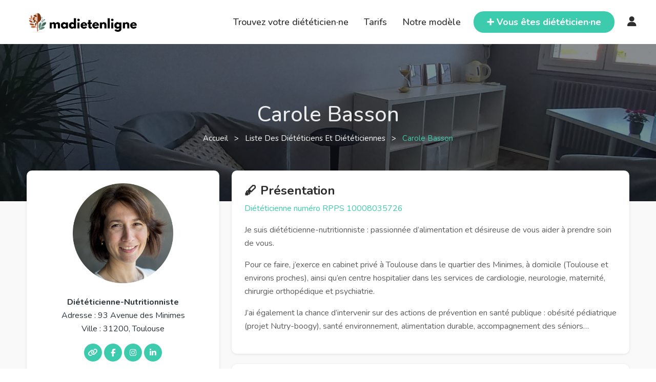

--- FILE ---
content_type: text/html; charset=UTF-8
request_url: https://www.madietenligne.fr/annuaire/carole-basson
body_size: 7429
content:

<!doctype html>
<html lang="fr">

<head>
	<meta charset="utf-8" />
	<meta http-equiv="X-UA-Compatible" content="IE=edge" />
	<meta name="keywords" content="diététique en ligne,diététicien,diététicienne,diététique,nutrition,consultation,téléconsultation,rendez-vous" />
	<meta name="description" content="Prendre rendez-vous en ligne pour un bilan diététique avec Carole Basson. Adresse : 93 Avenue des Minimes, 31200 Toulouse" />
	<meta name="author" content="Eddy MONTUS" />
	<meta name="viewport" content="width=device-width, initial-scale=1, maximum-scale=5" />
		<title>Carole Basson, Diététicien à Toulouse : RDV en ligne</title>

	<meta property="og:url" content="http://www.madietenligne.fr/annuaire/carole-basson" />
	<meta property="og:title" content="Carole Basson, Diététicien à Toulouse : RDV en ligne" />
	<meta property="og:description" content="Prendre rendez-vous en ligne pour un bilan diététique avec Carole Basson. Adresse : 93 Avenue des Minimes, 31200 Toulouse" />

			<meta property="og:type" content="website" />
		<meta property="og:image" content="https://image.madietenligne.fr/images/upload/6406faed0128c.jpg" />
	
	<link rel="apple-touch-icon" sizes="180x180" href="/apple-touch-icon.png" />
	<link rel="shortcut icon" type="image/x-icon" href="/favicon.ico" />
	<link rel="icon" type="image/png" sizes="32x32" href="/favicon-32x32.png" />
	<link rel="icon" type="image/png" sizes="16x16" href="/favicon-16x16.png" />
	<link rel="manifest" href="/site.webmanifest" />

	<!-- Canoncial -->
			<link rel="canonical" href="https://www.madietenligne.fr/annuaire/carole-basson" />
	
	<!-- Fonts -->
	<link rel="preconnect" href="https://fonts.googleapis.com">
	<link rel="preconnect" href="https://fonts.gstatic.com" crossorigin>
	<link href="https://fonts.googleapis.com/css2?family=Nunito:ital,wght@0,200..1000;1,200..1000&display=swap" rel="stylesheet">
	<link rel="stylesheet" type="text/css" href="/node_modules/@fortawesome/fontawesome-free/css/all.min.css?v=6" />

	<link rel="stylesheet" href="https://cdn.jsdelivr.net/gh/orestbida/cookieconsent@3.1.0/dist/cookieconsent.css" />

	<!-- Style CSS -->
	<link rel="stylesheet" type="text/css" href="/node_modules/bootstrap/dist/css/bootstrap.min.css?v=6.0.7b" />

			<link rel="stylesheet" type="text/css" href="/css/dietician.min.css?v=6.0.7b" />
					<script type="application/ld+json">
				{
					"@context": "https://schema.org",
					"@type": "MedicalBusiness",
					"medicalSpecialty": "DietNutrition",
					"image": [
						"https://image.madietenligne.fr/images/upload/6406faed0128c.jpg"
					],
					"@id": "https://www.madietenligne.fr/annuaire/carole-basson",
					"name": "Carole Basson",
					"address": {
						"@type": "PostalAddress",
						 "streetAddress": "93 Avenue des Minimes",
						 "addressLocality": "Toulouse",
						"postalCode": "31200",
						"addressCountry": "FR"
					},
					"geo": {
						"@type": "GeoCoordinates",
						"latitude": 43.62230700,
						"longitude": 1.43470000					},
					"url": "https://www.madietenligne.fr/annuaire/carole-basson",
					"openingHoursSpecification": [
																																																												]
				}
			</script>
			
	<link rel="stylesheet" type="text/css" href="/css/style.min.css?v=6.0.7b" />
	<link rel="stylesheet" type="text/css" href="/css/responsive.min.css?v=6.0.7b" />
</head>

<body>
							<div class="modal fade" id="addRateModal" data-bs-backdrop="static" data-bs-keyboard="false" role="dialog" aria-labelledby="addRateModalLabel" aria-hidden="true">
			<div class="modal-dialog" role="document">
				<div class="modal-content">
					<div class="modal-header">
						<h5 class="modal-title" id="addRateModalLabel">Ajouter une recommandation ❤️</h5>
						<button type="button" class="btn-close" data-bs-dismiss="modal" aria-label="Close"></button>
					</div>
					<div class="modal-body">
						<p>
															Vous êtes heureux·se de votre parcours avec votre diététicienne et vous avez envie de partager votre expérience 😎.<br />
								👋 Laissez-lui une recommandation ⭐ et aidez-la à se faire connaître.
														<br /><br />
							<span class="fs-6 text fst-italic">
								* Votre email ou téléphone est nécessaire car il permet de vérifier que vous que faites bien partie des patient·e·s de ce·tte praticien·ne.
								<br />
								Votre prénom apparaitra sauf si vous cochez la case anonyme.
							</span>
						</p>
						<form id="rate-form" method="post" action="/annuaire/carole-basson/recommandation/ajout">
							<input type="hidden" name="dieticianId" value="27480" />
							    <input type="hidden" name="csrf_token" value="df825b1e02d628c88d90359cec0cfa980bbcc491c7f154769cd4d403354b5c7b">
    <input type="hidden" name="form_id" value="rate">
    <div class="field-input field-input-first">
        <input type="text" name="user_login" id="user_login" autocomplete="off" placeholder="">
    </div>							<div class="mb-3">
								<label for="mail-phone" class="form-label">Email ou téléphone *</label>
								<input type="text" class="form-control" id="mail-phone" name="mail-phone" required="required" />
							</div>
							<div class="form-check mb-3">
								<input class="form-check-input" type="checkbox" name="anonymous" id="anonymous">
								<label class="form-check-label" for="anonymous">Anonyme</label>
							</div>
							<div class="mb-3">
								<label for="message" class="form-label">Message *</label>
								<textarea id="message" class="form-control" name="message" rows="5" required="required"></textarea>
							</div>
							<button class="btn" type="submit">
								<span class="icon text-white-50">
									➕
								</span>
								<span class="text">Ajouter</span>
							</button>
						</form>
					</div>
				</div>
			</div>
		</div>
		<div id="wrapper">
						<header id="header" class="site-header">
								<div class="container-fluid">
					<div class="row align-items-center">
						<div class="col-1 d-lg-none p-0 align-center">
							<div class="site__menu">
								<a title="Menu Icon" href="#" class="site__menu__icon">
									<i class="fa-solid fa-bars"></i>
								</a>
								<div class="popup-background"></div>
								<div class="popup popup--left">
									<a title="Close" href="#" class="popup__close">
										<i class="fa-solid fa-xmark"></i>
									</a><!-- .popup__close -->
									<div class="popup__content">
										<div class="popup__destinations popup__box">
											<ul class="menu-arrow">
												<li>
													<a href="/annuaire" title="Trouvez votre diététicien·ne">Trouvez votre diététicien·ne</a>
												</li>
											</ul>
										</div>
										<div class="popup__menu popup__box">
											<ul class="menu-arrow">
												<li>
													<a href="javascript:;" onclick="window.linkAction(this); return false;" data-href="L3Rhcmlmcw==" title="Tarifs">Tarifs</a>
												</li>
											</ul>
										</div><!-- .popup__menu -->
										<div class="popup__destinations popup__box">
											<ul class="menu-arrow">
												<li>
													<a href="javascript:;" onclick="window.linkAction(this); return false;" data-href="L25vdHJlLW1vZGVsZQ==" title="Notre modèle">Notre modèle</a>
												</li>
											</ul>
										</div>
										<div class="popup__user popup__box open-form">
																							<a title="Connexion" href="javascript:;" class="open-login">Connexion</a>
																					</div><!-- .popup__user -->
									</div><!-- .popup__content -->
									<div class="popup__button popup__box">
										<a href="javascript:;" onclick="window.linkAction(this); return false;" data-href="L3Bybw==" title="Vous êtes diététicien·ne" class="btn">
											<span>➕ Vous êtes diététicien·ne ?</span>
										</a>
									</div><!-- .popup__button -->
								</div><!-- .popup -->
							</div><!-- .site__menu -->
						</div>
						<div class="col-10 col-lg-3">
							<div class="site site-brand">
								<div class="site__brand">
									<a title="Logo" href="/" class="site__brand__logo"><img src="/images/assets/logo.png" alt="Madietenligne"></a>
								</div><!-- .site__brand -->
							</div><!-- .site -->
						</div><!-- .col-md-6 -->
						<div class="col-1 col-lg-9 p-0">
							<div class="right-header align-right">
								<nav class="main-menu">
									<ul>
										<li>
											<a href="/annuaire" title="Trouvez votre diététicien·ne">Trouvez votre diététicien·ne</a>
										</li>
										<li>
											<a href="javascript:;" onclick="window.linkAction(this); return false;" data-href="L3Rhcmlmcw==" title="Tarifs">Tarifs</a>
										</li>
										<li>
											<a href="javascript:;" onclick="window.linkAction(this); return false;" data-href="L25vdHJlLW1vZGVsZQ==" title="Notre modèle">Notre modèle</a>
										</li>
									</ul>
								</nav>
								<div class="popup popup-form">
									<a title="Close" href="javascript:;" class="popup__close">
										<i class="fa-solid fa-xmark"></i>
									</a><!-- .popup__close -->
									<ul class="choose-form">
										<li class="nav-login active"><a title="Connexion" href="#login">Connexion</a></li>
										<li class="nav-reset"><a title="Mot de passe oublié" href="#reset">Mot de passe oublié</a></li>
									</ul>
									<div class="popup-content">
										<form method="post" action="/connexion" class="form-log form-content" id="login" >
																																	<input type="hidden" name="redirect" value="" />
											<div class="field-input">
												<input name="email" type="email" value="" placeholder="Email" required="required">
											</div>
											<div class="field-input">
												<input name="password" type="password" value="" placeholder="Mot de passe" required="required">
											</div>
											<a title="🧑‍⚕️ Diététicien·ne, je m’inscris ✌️" href="/pro">🧑‍⚕️ Diététicien·ne, je m’inscris ✌️</a>
											<input type="submit" name="submit" value="Connexion">
										</form>
										<form method="post" action="/mot-de-passe-oublie" class="form-sign form-content" id="reset"  style="display:none;">
																						<div class="field-input">
												<input name="email" type="email" value="" placeholder="Email" required="required">
											</div>
											<input type="submit" name="submit" value="Valider">
										</form>
									</div>
								</div><!-- .popup-form -->
								<div class="right-header__search">
									<a title="Search" href="javascript:;" class="search-open">
										🔍
									</a>
									<div class="site__search">
										<a title="Close" href="javascript:;" class="search__close">
											<i class="fa-solid fa-xmark"></i>
										</a><!-- .search__close -->
										<form action="/annuaire" class="site__search__form" method="GET">
											<div class="site__search__field">
												<span class="site__search__icon">
													🔍
												</span><!-- .site__search__icon -->
												<input class="site__search__input" id="city-mobile" type="text" name="city" placeholder="Ex : Paris, Bordeaux, ...">
											</div><!-- .search__input -->
										</form><!-- .search__form -->
									</div><!-- .site__search -->
								</div>
								<div class="right-header__button btn">
									<a href="javascript:;" onclick="window.linkAction(this); return false;" data-href="L3Bybw==" title="Vous êtes diététicien·ne">
										<span>➕ Vous êtes diététicien·ne</span>
									</a>
								</div><!-- .right-header__button -->
								<div class="main-menu">
																			<a title="Login" class="open-login" href="javascript:;"><i class="fa-solid fa-user" style="font-size:20px;"></i></a>
																	</div>
							</div><!-- .right-header -->
						</div><!-- .col-md-6 -->
					</div><!-- .row -->
				</div><!-- .container-fluid -->
				</header><!-- .site-header -->

												<main id="main" class="site-main padded-bottom section-bg diet-page">
																	
									
<div class="ttm-page-title-row dietician-header" style="background-image:url(https://image.madietenligne.fr/images/upload/6406fe6e2ea07.jpg">
    <div class="ttm-page-title-row-bg-layer ttm-bg-layer"></div>
    <div class="container">
        <div class="row">
            <div class="col-md-12 text-center">
                <div class="title-box ttm-textcolor-white">
                    <div class="page-title-heading ttm-textcolor-white">
                        <h1 class="title">Carole Basson</h1>
                    </div><!-- /.page-title-captions -->
                    <div class="breadcrumb-wrapper">
                        <span>
                            <a href="/"><i class="ti ti-home"></i> Accueil </a>
                        </span>
                        <span class="ttm-bread-sep"> &nbsp; &gt; &nbsp; </span>
                        <span>
                            <a href="/annuaire"> Liste des diététiciens et diététiciennes </a>
                        </span>
                        <span class="ttm-bread-sep"> &nbsp; &gt; &nbsp; </span>
                        <span><span class="main-color">Carole Basson</span></span>
                    </div>
                </div>
            </div><!-- /.col-md-12 -->
        </div><!-- /.row -->
    </div><!-- /.container -->
</div>

<!--site-main start-->
<div class="container">
    <div class="row"><!-- row -->
        <div class="col-md-4 feature-block">
            <div class="featured-imagebox featured-imagebox-team-details inner-box mb">
                <div class="featured-thumbnail text-center mb-4"><!-- team-member-image -->
                    <img class="img-fluid" data-src="https://image.madietenligne.fr/images/upload/6406faed0128c.jpg" alt="Photo Carole Basson" loading="lazy">
                </div>
                <div class="featured-content featured-content-data">
                    <div class="featured-title">
                                                    Diététicienne-Nutritionniste
                                                                        <p>
                                                            Adresse : 93 Avenue des Minimes<br />
                                                        Ville : 31200, Toulouse                        </p>
                                                                                            </div>
                    <div class="ttm-team-social-links-wrapper ttm-social-links-wrapper list-inline">
                        <ul class="social-icons list-inline">
                                                            <li><a class="tooltip-top" target="_blank" href="https://www.dieteticienne-toulouse-basson.fr" rel="noopener noreferrer nofollow" data-tooltip="Site professionnel"><i class="fas fa-link"></i></a></li>
                                                                                        <li><a class="tooltip-top" target="_blank" href="https://www.facebook.com/carole.basson.9" rel="noopener noreferrer nofollow" data-tooltip="Facebook"><i class="fab fa-facebook-f"></i></a></li>
                                                                                        <li><a class="tooltip-top" target="_blank" href="https://www.instagram.com/carolebasson" rel="noopener noreferrer nofollow" data-tooltip="Instagram"><i class="fab fa-instagram"></i></a></li>
                                                                                        <li><a class="tooltip-top" target="_blank" href="https://www.linkedin.com/in/carolebasson" rel="noopener noreferrer nofollow" data-tooltip="LinkedIn"><i class="fab fa-linkedin-in"></i></a></li>
                                                                                </ul>
                    </div>
                </div>
                <div class="rdv-link">
                    <a
                        href="/annuaire/carole-basson/reservation"
                        class="btn">
                        <b>Prendre rendez-vous</b>
                    </a>
                    <br /><br />
                                    </div>
            </div>
                    </div>
        <div class="col-md-8">
            <div class="ttm-team-member-single-content">
                <div class="feature-block">
                                                            <div class="inner-box mb">
                        <div class="col-12">
                            <h2 class="fs-4">🖋️ Présentation</h2>
                                                                                                <p class="main-color">Diététicienne numéro RPPS 10008035726</p>
                                                                                        <p>
                                <p>Je suis diététicienne-nutritionniste&nbsp;: passionnée d’alimentation et désireuse de vous aider à prendre soin de vous.</p><p>Pour ce faire, j’exerce en cabinet privé à Toulouse dans le quartier des Minimes, à domicile (Toulouse et environs proches), ainsi qu’en centre hospitalier dans les services de cardiologie, neurologie, maternité, chirurgie orthopédique et psychiatrie.</p><p>J’ai également la chance d’intervenir sur des actions de prévention en santé publique&nbsp;: obésité pédiatrique (projet Nutry-boogy), santé environnement, alimentation durable, accompagnement des séniors…</p>                            </p>
                        </div>
                    </div>
                                            <div class="inner-box mb">
                            <div class="col-12">
                                <h2 class="fs-4">🧑‍⚕️ Spécialités</h2>
                                <p>
                                                                                <i class="fas fa-angle-double-right"></i>
                                            🧑‍⚕️ Alimentation et cancer                                            <br />
                                                                                <i class="fas fa-angle-double-right"></i>
                                            🙍 Dénutrition                                            <br />
                                                                                <i class="fas fa-angle-double-right"></i>
                                            🍡 Diabète (de type 1 DID, de type 2 DNID, gestationnel)                                            <br />
                                                                                <i class="fas fa-angle-double-right"></i>
                                            🤰 Grossesse                                            <br />
                                                                                <i class="fas fa-angle-double-right"></i>
                                            🫀 Maladies cardio-vasculaires (hypercholestérolémie, hypertension artérielle, hypertriglycéridémie, ...)                                            <br />
                                                                                <i class="fas fa-angle-double-right"></i>
                                            🧓 Personnes âgées                                            <br />
                                                                                <i class="fas fa-angle-double-right"></i>
                                            ⚖️ Perte de poids                                            <br />
                                                                                <i class="fas fa-angle-double-right"></i>
                                            ⚖️ Prise de poids                                            <br />
                                                                                <i class="fas fa-angle-double-right"></i>
                                            🥗 Rééquilibrage alimentaire                                            <br />
                                                                                <i class="fas fa-angle-double-right"></i>
                                            🩺 Suivi post opératoire                                            <br />
                                                                                <i class="fas fa-angle-double-right"></i>
                                            🧑‍🦰 Surpoids / Obésité                                            <br />
                                                                                <i class="fas fa-angle-double-right"></i>
                                            🤢 Troubles digestifs (reflux gastro-oesophagien RGO, pancréatite, syndrome de l'intestin irritable, ...)                                            <br />
                                                                                <i class="fas fa-angle-double-right"></i>
                                            🙇 Troubles du comportement alimentaire (TCA)                                            <br />
                                                                    </p>
                            </div>
                        </div>
                                                                <div class="inner-box mb">
                            <div class="col-12">
                                <h2 class="fs-4">🎓 Diplômes et formations</h2>
                                <p>
                                    <ul><li>BTS diététique</li><li>Education thérapeutique du patient (40h) – CHU Toulouse</li><li>Prise en charge coordonnée du surpoids/obésité chez l'enfant - SERO Occitanie (Structure d’Expertise Régionale Obésité)</li><li>Troubles de la déglutition - AMS Grand Sud</li><li>Gaspillage Alimentaire - AgroParisTech (MOOC), animée par Marine Masson Maître de conférences, Barbara Redlingshofer Ingénieur d’études, Eric Birlouez Sociologue</li><li>Alimentation / précarité&nbsp;: La démarche opticourses - IREPS Occitanie</li><li>Eveil aux sens avec les maternelles du goût - Graine Occitanie</li><li>Master 1 en marketing / communication (CNAM)</li></ul>                                </p>
                            </div>
                        </div>
                                                                <div class="inner-box mb">
                            <div class="col-12">
                                <h2 class="fs-4">💼 Expériences professionnelles</h2>
                                <p>
                                    <ul><li><strong>Centre hospitalier de Montauban, </strong>services de cardiologie, neurologie, chirurgie orthopédique, maternité, psychiatrie. Prise en charge diététique de la dénutrition (CNO, textures) et des pathologies chroniques (obésité, maladies cardiovasculaires, diabète), animation d’atelier d’éducation thérapeutique pour le diabète gestationnel.&nbsp;</li><li><strong>Actions de prévention pour prévenir l’obésité pédiatrique (projet Nutry-Boogy)</strong> sur les QPV&nbsp;: éveil au goût, ateliers de cuisine, animations évènementielles, atelier de sensibilisation, formation du personnel de CLAE…</li><li><strong>Animation nutritionnelle du Plan Régional Santé Environnement 3</strong> (DRAAF, 2021/2023)</li><li><strong>Animation nutritionnelle du Défi Famille à Alimentation Positive</strong> &nbsp;(Toulouse Métrople, 2019/2020)</li><li><strong>Clinique de Castelviel</strong>, remplacements, troubles du comportement alimentaire, création et animation d’ateliers.</li></ul>                                </p>
                            </div>
                        </div>
                                                                <div class="inner-box mb">
                            <div class="col-12">
                                <h2 class="fs-4">🤲 Engagement associatif</h2>
                                <p>
                                    <ul><li><strong>RéPPOP</strong> - réseau de prévention et de prise en charge de l’obésité pédiatrique</li><li><strong>Nutry-Boogy</strong> - actions de sensibilisation pour prévenir l’obésité pédiatrique dans les QPV quartiers politiques de la ville de Toulouse</li><li><strong>AFDN</strong> – Association Française des Diététiciens Nutritionistes</li><li><strong>Qualivores</strong> d’Occitanie de l’Irqualim institut régionale de la qualité alimentaire en Occitanie</li></ul>                                </p>
                            </div>
                        </div>
                                        <div id="recommandations" class="inner-box mb">
                        <div class="col-12">
                            <h2 class="fs-4">❤️ Recommandations</h2>
                            
                            
                            <button type="button" class="btn" data-bs-toggle="modal" data-bs-target="#addRateModal">
                                Je recommande
                            </button>
                        </div>
                    </div>
                </div>
            </div>
        </div>
    </div><!-- row end -->
</div>									</main>

																			<footer id="footer" class="footer">
											<div class="container">
																									<div class="footer__top">
														<div class="row">
															<div class="col-lg-12">
																																	<p>
																		Retouvez d'autres diététicien·ne·s dans la région <a href="/annuaire/regions/occitanie">Occitanie</a>
																		ou encore dans le département <a href="/annuaire/departements/haute-garonne">Haute-Garonne</a>
																		ou bien directement dans la ville de <a href="/annuaire/villes/toulouse">Toulouse</a>
																	</p>
																																																	<p>
																		Retouvez d'autres diététicien·ne·s spécialisé·e·s en
																		<a href="/annuaire/specialites/alimentation-et-cancer">🧑‍⚕️ Alimentation et cancer</a> / <a href="/annuaire/specialites/denutrition">🙍 Dénutrition</a> / <a href="/annuaire/specialites/diabete">🍡 Diabète (de type 1 DID, de type 2 DNID, gestationnel)</a> / <a href="/annuaire/specialites/grossesse">🤰 Grossesse</a> / <a href="/annuaire/specialites/maladies-cardio-vasculaires">🫀 Maladies cardio-vasculaires (hypercholestérolémie, hypertension artérielle, hypertriglycéridémie, ...)</a> / <a href="/annuaire/specialites/personnes-agees">🧓 Personnes âgées</a> / <a href="/annuaire/specialites/perte-de-poids">⚖️ Perte de poids</a> / <a href="/annuaire/specialites/prise-de-poids">⚖️ Prise de poids</a> / <a href="/annuaire/specialites/reequilibrage-alimentaire">🥗 Rééquilibrage alimentaire</a> / <a href="/annuaire/specialites/suivi-post-operatoire">🩺 Suivi post opératoire</a> / <a href="/annuaire/specialites/surpoids-obesite">🧑‍🦰 Surpoids / Obésité</a> / <a href="/annuaire/specialites/troubles-digestifs">🤢 Troubles digestifs (reflux gastro-oesophagien RGO, pancréatite, syndrome de l'intestin irritable, ...)</a> / <a href="/annuaire/specialites/troubles-du-comportement-alimentaire">🙇 Troubles du comportement alimentaire (TCA)</a>																	</p>
																															</div>
														</div>
													</div>
																						<div class="footer__bottom">
											<p class="footer__bottom__copyright">
												Copyright © 2020 - 2026&nbsp;<a href="javascript:;" onclick="window.linkAction(this); return false;" data-href="Lw==">Madietenligne</a> ~ Fait avec ❤️ par Eddy. Tous droits réservés.
												<a href="javascript:;" onclick="window.linkAction(this); return false;" data-href="L29wZW4tc3RhcnR1cCN2ZXJzaW9u">v6.0.7b</a>
											</p>
										</div><!-- .top-footer -->
	</div><!-- .container -->
	</footer><!-- site-footer -->
</div><!-- #wrapper -->

<script type="module" src="/js/cookieconsent-config.js?v=6.0.7b"></script>

<!-- Sentry -->
<script type="text/plain" data-cookiecategory="analytics" src="https://js.sentry-cdn.com/0afb4fb75536b705b369c86830d1d744.min.js" crossorigin="anonymous"></script>
<script>
	window.sentryOnLoad = function() {
		Sentry.init({
			environment: 'prod',
			release: 'front-6.0.7b',
			ignoreErrors: [
				'Event `ErrorEvent` captured as exception with message `Script error.`',
				'is a read-only and non-configurable',
				'Can\'t find variable: gmo'
			]
		})
	}
</script>

<!-- jQuery -->
<script src="/node_modules/jquery/dist/jquery.min.js?v=6.0.7b"></script>
<script src="/node_modules/jquery-ui-dist/jquery-ui.min.js?v=6.0.7b"></script>
<script src="/node_modules/bootstrap/dist/js/bootstrap.bundle.min.js?v=6.0.7b"></script>

<!-- orther script -->
<script>
	var currentPage = 'dietician'
</script>
<script src="/js/main.min.js?v=6.0.7b"></script>

	
	<!-- Matomo -->
	<script>
		var _paq = window._paq = window._paq || [];
		/* tracker methods like "setCustomDimension" should be called before "trackPageView" */
		_paq.push(['trackPageView']);
		_paq.push(['enableLinkTracking']);
		(function() {
			var u = "//matomo.madietenligne.fr/";
			_paq.push(['setTrackerUrl', u + 'matomo.php']);
			_paq.push(['setSiteId', '1']);
			var d = document,
				g = d.createElement('script'),
				s = d.getElementsByTagName('script')[0];
			g.async = true;
			g.src = u + 'matomo.js';
			s.parentNode.insertBefore(g, s);
		})();
	</script>
	<!-- End Matomo Code -->
</body>

</html>


--- FILE ---
content_type: text/css
request_url: https://www.madietenligne.fr/css/responsive.min.css?v=6.0.7b
body_size: 7126
content:
@media only screen and (max-width:320px){.btn{display:block}}@media only screen and (max-width:375px){.header-illustration{display:none!important}.page-title--small .page-title__content,.page-title--xsmall .page-title__content{width:85%!important}.btn{padding:0 15px}}@media only screen and (max-width:768px){h1{font-size:36px!important}h2{font-size:30px!important}h3{font-size:26px!important}h4{font-size:24px!important}h5{font-size:20px!important}h6{font-size:18px!important}h2.title{font-size:20px!important}.site__brand__logo img{max-width:150px}*{font-size:16px}.pricing-item .price{font-size:28px}.pricing-item .price .currency{font-size:14px}.pricing-item .time{font-size:20px}.header-illustration{display:block}.features-item .features-thumb img{margin-bottom:25px}.page-title--xsmall{height:200px!important}.page-title--small .page-title__content h1,.page-title--xsmall .page-title__content h1{font-size:26px!important}}@media only screen and (max-width:575px){.site-banner.layout-02 .site-banner__content>p{font-size:18px}.sw .toolbar.toolbar-bottom .sw-btn-next,.sw .toolbar.toolbar-bottom .sw-btn-submit{float:none}.sw .toolbar.toolbar-bottom .sw-btn-submit{margin-top:1em}}@media only screen and (max-width:768px){.page-title--small{height:350px!important}.area-places .place-item .place-title{font-size:16px!important}.area-places .place-item .entry-head,.area-places .place-item .open-now a,.area-places .place-item .place-rating{font-size:14px!important}.area-places .place-item .open-now{margin-bottom:0!important}.area-places .place-item .place-preview{display:none!important}.site-main.layout-list .area-places .entry-detail{flex:0 0 calc(100% - 100px)!important;max-width:calc(100% - 100px)!important;padding:10px 20px!important}.site-main.layout-list .area-places .place-thumb{flex:0 0 100px!important;max-width:100px!important}.place-item.layout-02 .place-thumb img{height:90px!important}.right-header,.site-brand{text-align:center!important}}@media only screen and (max-width:992px){.filterForm .form-button{display:block}}@media only screen and (max-width:1500px){.business-main.home-main .slick-sliders{padding:0 50px}.business-main .slick-nav>div{left:0!important}.business-main .slick-nav .slick-nav__next{right:0!important}.business-main.home-main .site-banner:after{content:'';background-size:125%}.site__search.layout-02{max-width:400px}.site-banner__search.layout-02 .field-input:nth-child(1),.site-banner__search.layout-02 .field-input:nth-child(2){-webkit-box-flex:0;-ms-flex:0 0 50%;flex:0 0 50%;max-width:50%}.site__search.layout-02 .site-banner__search.layout-02 .field-input label{display:none!important}.site__search.layout-02 .site-banner__search.layout-02 .site-banner__search__input::placeholder{opacity:1;color:#2d2d2d;font-family:Jost}.site__search.layout-02 .site-banner__search.layout-02 .site-banner__search__input:-ms-input-placeholder{opacity:1;color:#2d2d2d;font-family:Jost}.site__search.layout-02 .site-banner__search.layout-02 .site-banner__search__input::-ms-input-placeholder{opacity:1;color:#2d2d2d;font-family:Jost}.site__search.layout-02 .site-banner__search.layout-02 .search-suggestions li a{padding:8px 10px}.archive-city .col-left{padding:40px 20px 60px;margin:0}}@media only screen and (min-width:1200px){.container{max-width:1200px}}@media only screen and (max-width:1200px){.site__search{max-width:200px}.right-header>div{margin-right:18px}.widget-post .post img{width:100px;height:100px}.widget-post .post .post__info h3{font-size:15px}.place-04 .hightlight-grid .hightlight-count,.place-04 .hightlight-grid .place__amenities{margin-right:0;-webkit-box-flex:0;-ms-flex:0 0 20%;flex:0 0 20%;max-width:20%;text-align:center}.place-04 .hightlight-grid .place__button{margin-top:15px}.place-04 .hightlight-grid .place__amenities:nth-child(4){margin-right:0}.company-info>img{-webkit-box-flex:0;-ms-flex:0 0 50%;flex:0 0 50%;max-width:50%}.area-places .place-item{-webkit-box-flex:0;-ms-flex:0 0 100%;flex:0 0 100%;max-width:100%}.page-title.layout-2:after{background-image:radial-gradient(circle at 91% 3%,transparent calc(400px + 1px),#23d3d3 calc(400px + 2px))}.place-04 .hightlight-grid{flex-wrap:wrap}.pricing-item .btn{padding:0 25px}.member-place-list td,.member-place-list th{padding:15px 10px}.member-place-list.owner-booking td.place-action a{margin-bottom:10px}.business-main.home-main .site-banner:after{content:'';background-size:145%;height:35px}.main-primary .top-area-filter{flex-wrap:wrap;justify-content:flex-end;line-height:40px}.select-box .filter-control:after{line-height:27px}.filter.layout-02 .select-box .filter-control:after{line-height:normal}.site__search.layout-02{max-width:280px}.site__search.layout-02 .site-banner__search.layout-02 .search-suggestions li a{padding:2px 10px;font-size:14px}.mtf-grid .flex-item{-webkit-box-flex:0;-ms-flex:0 0 33.33%;flex:0 0 33.33%;max-width:33.33%}.banner-wrap .banner-content h1{font-size:57px;max-width:390px}.cuisine-slider .item img{height:210px}.cities .entry-details h3{font-size:28px}.featured-inner .flex-col:first-child span.entry-thumb{display:block;height:100%}.featured-inner .flex-col:first-child img{height:-webkit-fill-available}}@media only screen and (min-width:992px){.popup--left .popup__button,.popup--left .popup__destinations,.popup--left .popup__user{display:none}}@media (min-width:768px){.offset-md-1-5{margin-left:12.33333333%}}@media only screen and (max-width:992px){.right-header .right-header__button,.right-header .right-header__destinations,.right-header .right-header__login,.right-header .right-header__signup{display:none}.right-header .right-header__minicart{margin-right:0}.right-header .right-header__search{display:inline-block;margin-right:0}.right-header__minicart .right-header__number{display:none}.site__search{position:fixed;top:-100%;left:0;right:0;width:100%;max-width:100%;background-color:#fff;padding:30px 55px 30px 25px;z-index:9;transition:all .3s;opacity:0;visibility:hidden}.site__search.open{top:0;opacity:1;visibility:visible;transition:all .3s}.site__search.open .search__close{display:block}.site__search .site__search__form{border-bottom:0;padding-bottom:0}.site__search .site__search__field{line-height:0}.site__search .site__search__field input{height:20px;line-height:20px}.site-header .container-fluid{padding-left:25px;padding-right:25px}.site-banner .site-banner__content{left:25px;right:25px}.container{padding-left:25px;padding-right:25px}.footer__top__info,.footer__top__nav{margin-bottom:40px}.footer__top__nav--contact{margin-bottom:0}.footer__top__nav--contact li{margin-bottom:0}.footer__top{padding:60px 0 40px}.related-post .related-grid{flex-wrap:wrap}.page-title--small{background-position:center right -480px;background-size:cover}.intro__meta,.sidebar{margin-top:30px}.intro__meta .col-md-4:first-child .intro__meta__item{border-left:0}.place__amenities span{margin-left:5px}.shop-details__addcart button{padding:0 55px}.other-products__content .col-lg-3:nth-child(2n) .shop__products__item,.shop__products .col-lg-3:nth-child(2n) .shop__products__item{border-right:0}.place-04 .place__left{padding-right:0}.company-info{display:block}.company-info>img{-webkit-box-flex:0;-ms-flex:0 0 100%;flex:0 0 100%;max-width:100%;margin-bottom:20px}.company-info .ci-content{padding:0}.member-filter .field-select{max-width:120px}.isotope__nav{overflow:scroll}.isotope__nav ul{display:-webkit-box;display:-ms-flexbox;display:flex;width:810px}.home-header .site__menu__icon{display:inline-block!important;vertical-align:-4px}.page-title.layout-2:before{content:'';display:none}.page-title.layout-2 .page-title-info{max-width:100%;text-align:center}.page-title.layout-2 .page-title__content{text-align:center;margin-bottom:60px}.page-title.layout-2 .page-title-info{position:static}.page-title.layout-2 .page-title-bottom{position:absolute;left:0;right:0;bottom:0;margin-top:0;padding:25px 0;background-color:#23d3d3}.page-title.layout-2 .page-title-bottom .intro__meta{margin-top:0}.page-title.layout-2 .intro__meta__item{padding:0 15px}.right-header .right-header__search i{font-size:24px}.archive-city .archive-filter,.archive-city .col-right{position:fixed;top:0;left:0;bottom:0;right:0;flex:0 0 100%!important;max-width:100%!important;background-color:#fff;z-index:999;overflow-y:scroll;padding:30px;display:none}.filter-mobile{display:-webkit-box;display:-ms-flexbox;display:flex}.archive-city .col-left{padding:0;margin-left:0;margin-right:0}.main-primary{padding:30px 15px;max-width:720px;margin:0 auto}.archive-city .col-right .filter-head{display:-webkit-box;display:-ms-flexbox;display:flex}.main-primary .filter-control{display:none}.archive-filter form{display:none}.widget-reservation-mini{position:fixed;bottom:-100%;left:0;display:flex;right:0;z-index:1000;background-color:#fff;justify-content:space-between;align-items:center;padding:20px;box-shadow:0 0 20px 0 rgba(0,0,0,.1);border:1px solid #eee;transition:all .3s}.widget-reservation-mini h3{margin-bottom:0;font-size:20px;font-weight:500}.widget-reservation-mini .btn{width:auto}.sidebar.open:before{content:'';position:fixed;top:0;left:0;right:0;bottom:0;background-color:rgba(0,0,0,.6);z-index:100}.widget.open{position:fixed;top:50%;transform:translateY(-50%);left:15px;right:15px;max-width:290px;margin:0 auto;background-color:#fff;z-index:199;opacity:1;visibility:visible}.intro__meta,.sidebar{margin-top:30px}.widget-reservation-mini.open{bottom:0;transition:all .3s}.page-title.layout-2:after{content:'';display:none}.field-check label{-ms-flex:0 0 33%;flex:0 0 33%;max-width:33%}.template-coming-soon .footer{text-align:left}.features-item h3{font-size:48px}.billing-form,.pricing-item{margin-bottom:30px}.pricing-item{height:auto}.member-menu ul{width:700px}.member-menu>.container{overflow-x:scroll}.member-place-list td,.member-place-list td:nth-child(1),.member-place-list th,.member-place-list th:nth-child(1){padding:15px 10px}.member-place-list td:nth-child(4){width:20%}.member-statistical{margin-bottom:0}.member-statistical .item,.ob-item{margin-bottom:30px}.right-header__languages ul{right:0;left:auto;width:140px}.business-about .business-about-info{padding-right:0}.footer-subscribe{margin:0 auto}.show-map{display:none}.filter-group.filter-business{display:none}.archive-city.layout-02 .main-primary{padding:30px 0}.archive-city .filter-mobile{margin-bottom:30px}.business-main.home-main .site-banner:after{content:'';background-size:150%;height:30px}.bsn-cat-item span.place{opacity:1;visibility:visible}.bsn-cat-item a{padding-top:25px}.site__search.layout-02.open{max-width:100%;padding:14px 60px 14px 30px}.close-filter{display:block}.header-landing .right-header .right-header__button{display:inline-block;margin-right:25px}.landing-menu{display:none}.landing-customers .place-slider__nav.slick-nav{display:none}.landing-plugins .plugins{flex-wrap:wrap}.landing-plugins .plugins .flex-item{margin-bottom:30px}.landing-plugins .flex-item{-webkit-box-flex:0;-ms-flex:0 0 33.33%;flex:0 0 33.33%;max-width:33.33%}.demo-item{margin:0 auto 30px}.mtf-grid .flex-item{-webkit-box-flex:0;-ms-flex:0 0 50%;flex:0 0 50%;max-width:50%}.main-primary .top-area .type{text-align:right}.banner-wrap .container{width:100%;max-width:100%}.banner-wrap .banner-content{left:15px;right:15px}.right-header .main-menu{display:none}.page-content-sidebar>.container>.row{display:flex}.page-content-sidebar .col-lg-4{order:2}.page-content-sidebar .col-lg-8{order:1}.cities .entry-details h3{font-size:22px}.featured-inner .flex-col{padding:0 5px}.featured-inner .flex{margin-left:-5px;margin-right:-5px}.cities{margin-bottom:10px}.featured-inner .flex-col:first-child>.cities{height:calc(100% - 10px)}.business-main .site-banner.bg_hero_02 video{height:100%;width:auto;-webkit-transform:scale(1.5);-moz-transform:scale(1.5);-o-transform:scale(1.5);-ms-transform:scale(1.5);transform:scale(1.5)}.banner.slick-sliders .slick-slide>div{height:100%}a.site__menu__icon{display:block}.page-content.isotope .post-grid.columns-3 .post{-webkit-box-flex:0;-ms-flex:0 0 50%;flex:0 0 50%;max-width:50%}.single .place{position:relative;z-index:2}.main-primary .top-area-filter .filter-right{display:none}.main-primary .top-area-filter{justify-content:space-between}.list-categories.layout-02 .item{margin-bottom:30px}.features.layout-02 .features-item{flex-wrap:wrap;text-align:center;margin-bottom:30px}.features.layout-02 .features-item img{margin:0 auto 20px}.features.layout-02 .features-item .features-content{width:100%;margin:0;padding:0}.features.layout-02 .features-item p{max-width:100%}.features.layout-02{padding:40px 0 0}.list-categories .item{margin-bottom:30px}}@media only screen and (max-width:767px){.banner-apps{padding:60px 0 120px;background-position:left 0 center}.banner-apps__content{padding-left:0;text-align:center}.banner-apps__content .banner-apps__download>a{display:block;margin-right:0;margin:0 auto 20px}.banner-apps__content .banner-apps__download>a:last-child{margin-right:auto;margin-bottom:0}.city-content__tabtitle__button.btn,.city-content__tabtitle__tablist{float:none;margin-bottom:10px}.city-content__tabtitle{text-align:center}.place__amenities{margin-bottom:20px}.place-item__photo{top:30px;left:50px;right:auto;bottom:auto}.page-title.page-title--small{background-image:none!important}.place-03 .breadcrumbs{margin-bottom:30px}.place-04 .place-gallery{left:50px;top:30px;right:auto;bottom:auto}.grid.grid-4{flex-wrap:wrap}.grid.grid-4 .grid-item{-webkit-box-flex:0;-ms-flex:0 0 50%;flex:0 0 50%;max-width:50%;margin-bottom:30px}.our-team{padding:30px 0 0}.join-team{padding-bottom:30px}.site-contact:before{display:none}.contact-main .contact-form{padding:0;margin-bottom:30px}.contact-main .contact-text{padding:30px 0 0}.table-responsive,.table-responsive tbody,.table-responsive td,.table-responsive th,.table-responsive thead,.table-responsive tr{display:block}.table-responsive>thead>tr{position:absolute;top:-9999px;left:-9999px}.table-responsive>tbody>tr{border-top:1px solid #eee;border-bottom:1px solid #eee}.table-responsive>tbody>tr:nth-child(2n) td{background-color:rgba(35,211,211,.1)}.table-responsive>tbody>tr:first-child{border-radius:3px 3px 0 0;border-top:none}.table-responsive>tbody>tr:last-child{border-radius:0 0 3px 3px;border-bottom:none}.table-responsive>tbody>tr td{border:none;border-bottom:1px solid #eee;position:relative;padding-left:30%!important;width:100%;overflow:hidden;text-align:right}.table-responsive>tbody>tr td .field-check{display:block;margin:0}.table-responsive>tbody>tr td .field-check label{-webkit-box-flex:0;-ms-flex:0 0 100%;flex:0 0 100%;max-width:100%;padding:0}.table-responsive>tbody>tr td .field-check label:before{margin-right:0}.table-responsive>tbody>tr td .field-check label input:checked~span{left:0}.table-responsive>tbody>tr td:before{content:attr(data-title);position:absolute;top:15px;left:14px;width:30%;padding-right:10px;white-space:nowrap;font-size:14px;text-align:left}.table-responsive.table-order>tbody>tr:nth-child(-n+3)>td:first-child{padding:25px 0 25px 30%!important;background-position:left 32% center}.table-responsive.table-order>tbody>tr:nth-child(-n+3)>td:first-child span{left:32%}.member-filter{display:block}.member-filter .mf-left{-webkit-box-flex:0;-ms-flex:0 0 100%;flex:0 0 100%;max-width:100%}.member-filter .field-select{max-width:100%;margin:0 0 20px 0}.member-filter .mf-right form{width:100%}.member-place-list td:nth-child(1),.member-place-list td:nth-child(2),.member-place-list td:nth-child(3),.member-place-list td:nth-child(4){width:100%}.table-responsive>tbody>tr,.table-responsive>tbody>tr td:last-child{border-bottom:0}.similar-places__content .place-item{margin-bottom:30px}.place__comments__content .row{display:none}.city-content__tabtitle__tablist{overflow:scroll;margin-right:40px}.city-content__tabtitle__tablist ul{width:490px;display:-webkit-box;display:-ms-flexbox;display:flex}.city-content__tabtitle .container{display:-webkit-box;display:-ms-flexbox;display:flex}.home-main .site-banner__content h1{font-size:42px}.testimonial .slick-sliders{padding:0 30px}.testimonial .slick-nav>div{left:-25px}.testimonial .slick-nav .slick-nav__next{right:-25px}.home-main .site-banner:after{height:60px}.golo-menu-filter .entry-filter{margin-bottom:20px}.listing-main .listing-nav .listing-menu li a span.icon{display:block;font-size:21px}.listing-main .listing-nav .listing-menu li a span{display:none}.listing-main .listing-nav{position:-webkit-sticky;position:-webkit-sticky;top:0;padding:10px;flex:0 0 40px;max-width:40px}.listing-main .listing-content{max-width:100%;-webkit-box-flex:0;-ms-flex:0 0 94%;flex:0 0 94%;max-width:94%;padding:30px 20px}.listing-main .listing-nav .listing-menu li a:hover,.listing-main .listing-nav .listing-menu li.active a{border:0;color:#23d3d3}.listing-main .listing-nav .listing-menu li a{border:0}.listing-main .listing-nav .listing-menu li{text-align:center}.site-header{position:relative;z-index:111}.site-header.home-header{position:absolute}.template-coming-soon .footer,.template-coming-soon .site-header{position:static}.template-coming-soon .site-main{height:100%;padding:30px 0}.template-coming-soon .site-main .cs-info{position:static;-webkit-transform:inherit;-moz-transform:inherit;-o-transform:inherit;-ms-transform:inherit;transform:inherit}.template-coming-soon.layout-2 .cs-thumb{position:static;max-width:100%}.template-coming-soon .site-main .cs-thumb img{height:auto}.img-box-item,.landing-banner{margin-bottom:30px}.img-box-inner{margin-bottom:0}.features-item h3{font-size:32px}.pricing-area h2.title{font-size:24px}.member-wrap-top{flex-wrap:wrap}.member-wrap-top h2{-webkit-box-flex:0;-ms-flex:0 0 100%;flex:0 0 100%;max-width:100%;margin-bottom:10px}.member-place-wrap .pagination{margin-bottom:0}.upgrade-box img{display:none}.upgrade-box{padding:30px}.upgrade-box .close{right:15px;top:15px}.owner-content{padding-bottom:0}.member-place-list.owner-booking td:nth-child(2),.member-place-list.owner-booking td:nth-child(3),.member-place-list.owner-booking td:nth-child(4){width:100%}.business-main .slick-nav{display:none}.business-main.home-main .slick-sliders{padding:0}.business-about{padding:30px 0 40px;position:relative}.archive-city.layout-02 .main-primary{padding:30px 15px}.archive-city.layout-02 .main-primary{max-width:100%}.area-places.layout-3col .place-item{-webkit-box-flex:0;-ms-flex:0 0 50%;flex:0 0 50%;max-width:50%}.business-main.home-main .site-banner:after{background-size:cover;height:55px;background-image:url(/images/assets/mask-1.svg)}.site__search.layout-02.open{padding:14px 60px 14px 15px}.landing-page .site-banner__title{font-size:32px}.landing-page .site-banner__content a.btn{height:40px;line-height:40px;padding:0 30px}.landing-title h2{font-size:36px}.footer.layout-03 .footer__bottom .footer__bottom__copyright,.landing-title p{font-size:16px}.landing-featured .features-item h3{font-size:28px}.landing-featured .features-item .features-info,.landing-featured .features-item .features-thumb{-webkit-box-flex:0;-ms-flex:0 0 100%;flex:0 0 100%;max-width:100%;padding:0}.landing-featured .features-item{flex-wrap:wrap}.landing-featured .features-item:nth-child(2n-1) .features-info{order:3}.landing-featured{margin-bottom:0}.footer.layout-03 h2,.landing-plugins h2{font-size:36px}.landing-plugins .flex-item{-webkit-box-flex:0;-ms-flex:0 0 50%;flex:0 0 50%;max-width:50%}.banner-left,.banner.slick-sliders{width:50%}.banner-wrap .banner-content h1{max-width:58%;font-size:48px}.cuisine-slider .item img{height:144px}.single-02 .place__left{padding-right:0}.single-slider.slick-sliders img{height:300px}.banner-search.layout-03{display:block}.banner-search.layout-03 input,.banner-search.layout-03 select{width:100%}.banner-search.layout-03 .field-submit button{width:100%;border-radius:35px}.business-main.home-main .site-banner:after{background-size:cover;height:55px;background-image:url(/images/assets/mask-1.svg)}.featured-inner .flex{display:block}.featured-inner .flex-col{width:100%}.cities img,.featured-inner .flex-col:first-child img{height:auto;width:100%}.testimonial .slick-sliders{max-width:100%;padding:0}.single .place-gallery{top:30px;left:50px;bottom:auto;right:auto}.single .place-gallery a{font-size:0;height:48px;width:48px;border-radius:50%;line-height:48px;padding:0;text-align:center}.single .place-gallery i{font-size:24px;vertical-align:-7px}}@media only screen and (max-width:960px){.d-home-block{display:block!important}.site-banner.layout-02,.site-banner.layout-03{background-image:inherit!important}}@media only screen and (min-width:960px){.d-home-none{display:none!important}}@media only screen and (max-width:575px){.intro__meta .intro__meta__item{border:0;text-align:center;margin-bottom:30px;padding-left:0}.intro__meta .col-md-4:last-child .intro__meta__item{margin-bottom:0}.shop-details__quantity{width:100px}.shop-details__quantity span{left:13px}.shop-details__quantity span.minus{right:13px}.shop-details__addcart button{padding:0 35px}.shop-details__wrap{margin-bottom:30px}.shop-details__tablist li a{font-size:14px;display:block;padding:5px 0}.shop-details__tablist li{display:block;margin-right:0;margin-top:5px;margin-bottom:5px}.shop__products__item{border-right:0}.shop-details__tablist li.active a{border-left:2px solid #23d3d3;padding-left:15px}.shop-details__tablist li a{border-left:2px solid transparent}.shop__meta .shop__results{font-size:14px}.shop__meta{margin-left:-5px;margin-right:-5px}.shop__meta>div{padding:0 5px}.site__order>div{margin-right:5px}.site__order>div>a{font-size:14px}.place-share{position:static;margin-top:20px}.place-flex .place__currency{margin-right:15px}.place-03 .breadcrumbs{margin-bottom:15px}.place__left h1{font-size:32px}.place__box.place__box--npd{text-align:center}.place__box.place__box--npd>div,.place__box.place__box--npd>h1{text-align:left}.place-04 .place-share{position:absolute;margin-top:0;right:25px}.place-04 .place-gallery{left:25px}.place-04 .place-gallery a{font-size:0;width:48px;height:48px;line-height:64px;border:0;padding:0;text-align:center;border-radius:50%}.place-04 .place-gallery i{font-size:24px}.place-04 .place-gallery a svg,.place-04 .place-share a svg{margin-right:0;vertical-align:middle}.place-04 .place__box--npd h1{font-size:28px}.place-04 .hightlight-grid .place__amenities{-webkit-box-flex:0;-ms-flex:0 0 50%;flex:0 0 50%;max-width:50%}.place-04 .hightlight-grid .place__button{margin-top:0}.place__meta>div{margin-right:10px}.place-04 .place__meta>div:after{right:-9px}.ot-item .ot-info{left:15px;right:15px;bottom:10px}.ot-item .ot-info h3,.ot-item .ot-info span.job{font-size:14px;margin-bottom:0}.grid.grid-4{margin-left:-5px;margin-right:-5px}.grid.grid-4 .grid-item,.post-grid .post{padding-left:5px;padding-right:5px}.error-wrap{margin:0 auto 40px}.member-wrap .member-avatar label input{width:100px}.account span{display:none}.site-header .container-fluid{padding-left:15px;padding-right:15px}.post-grid,.site-header .container-fluid .row{margin-left:-5px;margin-right:-5px}.site-header .row .col-5,.site-header .row .col-7{padding-left:5px;padding-right:5px;-webkit-box-flex:0;-ms-flex:0 0 50%;flex:0 0 50%;max-width:50%}.site__brand{margin-right:0}.mw-box .places-item{margin-bottom:0}.popup-form.open{top:20px}.cities__content .col-sm-6,.other-city__content .col-md-6,.other-products__content .col-sm-6,.shop__products .col-sm-6{-webkit-box-flex:0;-ms-flex:0 0 50%;flex:0 0 50%;max-width:50%;padding-left:5px;padding-right:5px}.city-slider .slick-slide>div,.similar-places__content .col-md-6{padding-left:5px;padding-right:5px}.cities__content .row,.similar-places__content .row{margin-left:-5px;margin-right:-5px}.blogs-wrap .blog-wrap .post,.cities__item,.places-item,.post{margin-bottom:30px}.cities__info .cities__capital{font-size:18px}.home-main .site-banner:after{height:40px}.home-main .site-banner__content p,.testimonial-item p{font-size:16px}.place-slider__nav{display:none}.title-border-bottom{font-size:24px}.blogs,.featured-cities,.testimonial,.trending{padding:30px 0 40px}.blogs .post{margin-bottom:30px}.testimonial .slick-sliders{padding:0}.testimonial-control .tc-item{padding:10px 7px}.testimonial-control .slick-current img{margin-top:0}.testimonial-control{height:auto}.testimonial-control .tc-item{padding:10px 4px}.page-title.layout-2 .intro__meta__item{text-align:left;margin-bottom:0}.page-title.layout-2 .intro__meta{width:575px}.page-title.layout-2 .page-title-bottom{overflow-x:auto}.filterForm .filter-head a,.filterForm .form-button,.sortForm .filter-head a,.sortForm .form-button{display:block}.popup-wrap .popup-middle{top:30px;bottom:30px;transform:inherit;-moz-transform:inherit;-ms-transform:inherit;-webkit-transform:inherit;-o-transform:inherit;overflow-y:auto;overflow-x:hidden}.listing-main .listing-content{max-width:100%;-webkit-box-flex:0;-ms-flex:0 0 calc(100% - 40px);flex:0 0 calc(100% - 40px);max-width:calc(100% - 40px);padding:30px 0;background-color:#fff}.listing-box{border:0}.listing-content>h2{font-size:18px;margin-bottom:10px;padding:0 15px}.listing-box .field-3col.field-inline .field-input,.listing-box .field-3col.field-inline .field-select,.listing-box .field-inline .field-group:first-child,.listing-box .field-inline .field-group:last-child{-webkit-box-flex:0;-ms-flex:0 0 100%;flex:0 0 100%;max-width:100%}.listing-box .field-inline{display:block;margin:0}.field-maps .field-inline .field-button,.field-maps .field-inline label,.listing-box .field-3col.field-inline .field-input,.listing-box .field-3col.field-inline .field-select,.listing-box .field-inline .field-group{padding:0!important}.field-check{margin-bottom:0}.listing-box{padding:15px}.field-check label{-webkit-box-flex:0!important;-ms-flex:0 0 85%!important;flex:0 0 85%!important;max-width:85%!important}.upload-form .field-submit{padding:0 15px}.template-coming-soon .cs-info h1{font-size:36px}.template-coming-soon .site-header{padding-top:30px}.template-coming-soon .footer{padding-bottom:30px}.template-coming-soon.layout-2 .site-main{padding:10px 0}.landing-banner{padding:100px 0}.landing-banner h2{font-size:42px}.landing-banner p{font-size:18px}.landing-banner .lb-button img{height:40px}.ld-title{margin-bottom:30px}.ld-title h2{font-size:32px;margin-bottom:0}.ld-title p{font-size:16px}.features-item{flex-wrap:wrap}.features-item .features-info,.features-item .features-thumb{-webkit-box-flex:0;-ms-flex:0 0 100%;flex:0 0 100%;max-width:100%;padding-right:0}.features-item:nth-child(2n-1) .features-thumb{order:0;padding-left:0}.checkout-thanks-area h2{font-size:26px;margin-bottom:30px}.billing-form .field-check label{-ms-flex:0 0 100%!important;flex:0 0 100%!important;max-width:100%!important}.package-review .pricing-item{padding:40px}.checkout-area{margin-bottom:30px}.frequently-asked .title,.payment-method,.pricing-area h2.title{margin-bottom:30px}.pricing-inner{margin-bottom:0}.payment-method img{height:36px}.frequently-asked{padding:30px 0 0}.upgrade-box h1{font-size:24px;line-height:normal}.upgrade-box p{font-size:16px}.member-statistical .item{padding:20px 10px}.member-statistical .item h3{font-size:14px}.testimonial-item.layout-02{display:block!important;padding:20px}.testimonial-item.layout-02 .avatar{-webkit-box-flex:0;-ms-flex:0 0 100%;flex:0 0 100%;max-width:100%;width:150px;margin:0 auto}.testimonial-item.layout-02 .testimonial-info{-webkit-box-flex:0;-ms-flex:0 0 100%;flex:0 0 100%;max-width:100%;margin-top:30px;text-align:center}.business-main .site-banner .site-banner__content{top:45%}.site-banner__search.layout-02 .field-input label{display:none}.site-banner__search.layout-02 .field-input:nth-child(1){-webkit-box-flex:0;-ms-flex:0 0 50%;flex:0 0 50%;max-width:50%}.site-banner__search.layout-02 .field-input:nth-child(2){-webkit-box-flex:0;-ms-flex:0 0 50%;flex:0 0 50%;max-width:50%}.site-banner__search.layout-02 .field-input{position:static!important}.site-banner__search.layout-02 .field-input:nth-child(1):after{right:50%}.header-landing .col-5{-webkit-box-flex:0;-ms-flex:0 0 50%;flex:0 0 50%;max-width:50%}.header-landing .col-2{display:none}.header-landing .right-header .right-header__button{margin-right:15px}.demo-item .demo-type{right:25px}.demo-item img{width:100%;height:auto}.mtf-grid .flex-item{-webkit-box-flex:0;-ms-flex:0 0 100%;flex:0 0 100%;max-width:100%}.owner-top-info,.owner-top-inner{flex-wrap:wrap;text-align:center}.owner-top-info{width:100%;margin-bottom:20px}.owner-top-button{margin:0 auto}.owner-top-info .avatar{margin:0 auto;width:100%;margin-bottom:10px}.owner-top-info .info{width:100%}.owner-page-content .area-places.layout-3col .place-item,.site-main.layout-list .area-places.layout-3col .entry-detail,.site-main.layout-list .area-places.layout-3col .place-thumb{-webkit-box-flex:0;-ms-flex:0 0 100%;flex:0 0 100%;max-width:100%}.site-main.layout-list .area-places.layout-3col .place-inner{display:block}.site-main.layout-list .area-places.layout-3col .place-thumb .btn-add-to-wishlist{left:auto;right:20px}.site-main.layout-list .area-places.layout-3col .place-title{height:auto}.site-main.layout-list .area-places.layout-3col .entry-bottom{position:static}.banner-wrap .banner-content h1{max-width:50%;font-size:30px;margin-bottom:20px}.banner.slick-sliders .slick-slide>div,.banner.slick-sliders img{height:350px}.hcg-banner .banner.slick-sliders .item,.hcg-banner .banner.slick-sliders .slick-slide,.hcg-banner .banner.slick-sliders .slick-slide>div,.hcg-banner .banner.slick-sliders .slick-track{height:100%}.banner-wrap{overflow:hidden}.banner-left:after{height:auto;top:-37%}.banner.slick-sliders .slick-dots{top:40%}.blogs-wrap,.cuisine-wrap,.featured-wrap,.join-wrap,.restaurant-wrap,.testimonials{padding:30px 0}.similar-places{padding:30px 0 0}.title h2{font-size:20px}.cuisine-slider .slick-dots,.restaurant-slider .slick-dots,.testimonial-slider .slick-dots{margin-top:10px}.cuisine-slider .item img{height:237px}.join-wrap h2{font-size:32px}.join-wrap p{margin-bottom:20px}.home-testimonials .testimonial-item{display:block;text-align:center}.home-testimonials .testimonial-item .testimonial-thumb{margin:0 auto}.home-testimonials .testimonial-item .testimonial-info{width:100%;margin-top:30px;margin-left:0;text-align:center}.menu-item{width:100%}.widget-sb-detail .button-wrap{display:block}.widget-sb-detail .button-wrap .button{width:100%;margin-bottom:10px}.widget-sb-detail .button-wrap .button:last-child{margin-bottom:0}.single .place-share{position:absolute;top:0;right:17px}.single-02 .place__box--npd h1{font-size:28px}.menu-tab li{margin-right:10px}.menu-tab li a{font-size:14px}.single .popup-wrap .hightlight-flex .place__amenities{-webkit-box-flex:0;-ms-flex:0 0 50%;flex:0 0 50%;max-width:50%}.purchase-button{left:20px;bottom:20px}.button-wrap{margin-top:0}.home-main .hcg-banner .site-banner__content h1{font-size:100px}.explore{padding:30px 0}.testimonial-control .tc-item img{width:46px;height:46px}.slick-slider img{height:260px}.slick-slider .testimonial-item img{height:auto}.single .hightlight-grid{width:576px}.place__box-hightlight{overflow-y:scroll}.single .place-gallery{top:20px;left:25px}.single-01 .place__left{padding-right:0;margin-top:-140px}.area-places.layout-3col .place-item,.page-content.isotope .post-grid.columns-3 .post,.post-grid.columns-2 .post{-webkit-box-flex:0;-ms-flex:0 0 100%;flex:0 0 100%;max-width:100%}.city-slider .places-item .places-item__thumb img{width:100%}.site-banner{background-size:550px;background-position:right -208px bottom}.single .sidebar{padding-left:0;margin-top:0}.single .open-table .time{padding:0 0 0 20px}.field-group .field-clone{margin-bottom:10px}.blog-content .blog-left{padding:0}.main-primary .top-area-filter .filter-center{display:none}.main-primary .top-area-filter{justify-content:flex-end}.archive-city .filter-mobile{margin-bottom:20px}.site-banner.layout-02,.site-banner.layout-03{background-image:inherit!important;height:auto;padding:60px 0 60px}.site-banner.layout-02 .site-banner__title,.site-banner.layout-03 .site-banner__content h1{font-size:32px}.site-banner.layout-02 .site-banner__title:after{content:'';display:none}.site-banner .site-banner__content{position:static;transform:inherit}.banner-contact .banner-inner{flex-wrap:wrap}.banner-contact .banner-inner a.btn,.banner-contact .banner-inner h2{max-width:100%}.banner-contact .banner-inner h2{margin-bottom:30px}.banner-wrap .banner-inner{background-image:inherit!important;padding:40px}}@media only screen and (max-width:375px){.places-item .places-item__thumb img{width:100%}.cities__item .cities__name{font-size:14px;top:15px;left:15px;right:15px}.cities__item .cities__info{left:15px;bottom:15px;right:15px}.site-banner .site-banner__content{text-align:center;top:60px;transform:inherit}.site-banner__meta a{font-weight:400;font-family:Jost-Book}.news__content .col-md-4:nth-child(1){display:block}.footer__top__info,.footer__top__info .footer__top__info__app a{margin-bottom:20px}.city-grid .col-6,.grid.grid-2 .grid-item,.grid.grid-3 .grid-item,.grid.grid-4 .grid-item,.grid.grid-5 .grid-item,.post-grid.columns-2 .post,.post-grid.columns-3 .post,.post-grid.columns-4 .post,.post-grid.columns-5 .post{-webkit-box-flex:0;-ms-flex:0 0 100%;flex:0 0 100%;max-width:100%}.place__amenities span{margin-left:2px}.place__comments li .place__author__avatar{margin-bottom:10px}.place-04 .place__left{margin-top:-140px}.mw-box{margin-bottom:0}.popup-form{width:95%}.popup-form.open{top:15px}.post{margin-bottom:20px}.site-banner .site-banner__content{top:50%;transform:translateY(-50%)}.landing-banner .lb-button img{height:35px}.landing-banner .lb-button a{margin-right:8px}.checkout-thanks-area h2{font-size:22px;margin-bottom:20px}.page-title--small{margin-bottom:30px}.checkout-thanks-area h3{font-size:18px}.payment-method img{height:30px}.business-main.home-main .site-banner__content h1,.footer.layout-03 h2,.landing-plugins h2,.landing-title h2{font-size:32px}.landing-demo,.landing-plugins{padding:40px 0 10px}.landing-featured{padding:40px 0 0}.footer.layout-03 .footer__top,.landing-customers{padding:40px 0}.footer.layout-03 p{margin-bottom:40px}.main-theme-features{padding-bottom:10px}.footer.layout-03 .footer__bottom{padding-bottom:40px}.bsn-cat-item a{width:130px;height:130px;padding-top:15px}.area-places.layout-3col .place-item{-webkit-box-flex:0;-ms-flex:0 0 100%;flex:0 0 100%;max-width:100%}.banner-wrap .banner-content span{font-size:14px}.join-wrap h2{font-size:28px}.testimonial-item .testimonial-info .cite h4,.testimonial-item .testimonial-info .cite span{display:block;margin:0}.testimonial-item .testimonial-info .cite span:before{content:'';display:none}.single-slider.slick-sliders img{height:220px}.menu-tab li a{font-size:12px}.home-testimonials .testimonial-item .testimonial-info .cite span:before{display:none}.site-main.home-main .testimonial{padding-bottom:0}.site-banner .site-banner__content,.site-banner.layout-03 .site-banner__content{transform:inherit}.site-banner.layout-03{padding:100px 0 60px}.list-categories.layout-02 .item .info{left:30px;right:30px;padding-right:0}.places-wrap{padding-top:20px;padding-bottom:60px}.title-wrap{margin-bottom:20px}.title-wrap h2{font-size:20px}.title-wrap p{font-size:15px}.testimonial-slider.layout-02 .testimonial-item{flex-wrap:wrap}.testimonial-slider.layout-02 .testimonial-item .avatar,.testimonial-slider.layout-02 .testimonial-item .testimonial-info{-webkit-box-flex:0;-ms-flex:0 0 100%;flex:0 0 100%;max-width:100%}.testimonial-slider.layout-02 .testimonial-item img{margin:0 auto 20px}.testimonial-slider .slick-dots,.testimonial-slider.layout-02 .slick-dots{margin-top:30px}.banner-wrap.layout-02 .banner-inner{max-width:100%}.banner-wrap.layout-02{padding:40px 0;background-image:inherit!important}.banner-contact .banner-inner h2,.banner-wrap .banner-inner h2{font-size:28px}.blogs-wrap.layout-02{padding:40px 0}}

--- FILE ---
content_type: text/javascript
request_url: https://www.madietenligne.fr/js/main.min.js?v=6.0.7b
body_size: 1271
content:
(function(e){"use strict";e(document).ready(function(){var n=e(".sub-menu");if(n.each(function(){e(this).parent().find("> a").addClass("has-child").append(' <i class="la la-angle-down la-12"></i>')}),e(".right-header .sub-menu").each(function(){var n=e(this).outerWidth();if(n>0){var t=e(this).offset(),s=e("body").outerWidth(),a=t.left;s<a+n&&e(this).css("left","-100%")}}),e(".has-child").on("click",function(n){n.preventDefault(),e(this).toggleClass("open"),e(this).closest(".sub-menu").length<=0&&e(".menu-arrow .has-child").not(this).parent().find(" > .sub-menu").slideUp("fast"),e(this).parent().find(" > .sub-menu").slideToggle("fast"),e(this).hasClass("open")||e(this).parent().find(".has-child").removeClass("open")}),e(".site__menu__icon").on("click",function(n){n.preventDefault(),e(this).parents(".site-header").find(".popup-background").fadeToggle(),e(this).parents(".site-header").find(".popup--left").toggleClass("open")}),e(".minicart__open").on("click",function(n){n.preventDefault(),e(this).parents(".site-header").find(".popup-background").fadeToggle(),e(this).parents(".site-header").find(".popup--right").toggleClass("open")}),e(".popup__close").on("click",function(n){n.preventDefault(),e(this).parents(".site-header").find(".popup-background").fadeOut(),e(this).parent().removeClass("open")}),e(".popup-background").on("click",function(n){n.preventDefault(),e(this).fadeOut(),e(this).parents(".site-header").find(".popup").removeClass("open")}),e(document).on("click",".open-login",function(n){n.preventDefault(),e(".popup--left").removeClass("open"),e(this).parents("#wrapper").find(".nav-login").addClass("active"),e(this).parents("#wrapper").find(".form-log").fadeIn(0),e(this).parents("#wrapper").find(".nav-signup").removeClass("active"),e(this).parents("#wrapper").find(".form-sign").fadeOut(0),e(this).parents("#wrapper").find(".popup-background").fadeIn(0),e(this).parents("#wrapper").find(".popup-form").toggleClass("open")}),e(".open-signup").on("click",function(n){n.preventDefault(),e(".popup--left").removeClass("open"),e(this).parents("#wrapper").find(".nav-signup").addClass("active"),e(this).parents("#wrapper").find(".form-sign").fadeIn(0),e(this).parents("#wrapper").find(".nav-login").removeClass("active"),e(this).parents("#wrapper").find(".form-log").fadeOut(0),e(this).parents("#wrapper").find(".popup-background").fadeIn(0),e(this).parents("#wrapper").find(".popup-form").toggleClass("open")}),e(".choose-form a").on("click",function(n){n.preventDefault();var t=e(this).attr("href");e(this).parents(".popup").find(".form-content").fadeOut(0),e(this).parents(".popup").find(t).fadeIn(0),e(".choose-form li").removeClass("active"),e(this).parent().addClass("active")}),e(".search-open").on("click",function(n){n.preventDefault(),e(this).parents(".site-header").find(".site__search").toggleClass("open")}),e(".search__close").on("click",function(n){n.preventDefault(),e(this).parents(".site-header").find(".site__search").removeClass("open")}),e(".open-suggestion").on("focus",function(n){n.preventDefault(),e(this).parent().find(".search-suggestions").fadeIn()}),e(".open-suggestion").on("blur",function(n){n.preventDefault(),e(this).parent().find(".search-suggestions").fadeOut()}),e(".search-suggestions a").on("click",function(n){n.preventDefault();var t=e(this).find("span").text(),s=e(this).find("span").data("slug");e(this).parents("form").find('input[name="specialty"]').val(s),e(this).parents(".field-input").find('input:not([type="hidden"]').val(t),e(this).parents(".search-suggestions").fadeOut()}),window.linkAction=function(n){window.location=atob(e(n).data("href"))},"home"!=window.currentPage&&"pro"!=window.currentPage&&"model"!=window.currentPage||e(".counter").counterUp({delay:10,time:1e3}),"loading"in HTMLImageElement.prototype){const e=document.querySelectorAll('img[loading="lazy"]');e.forEach(e=>{e.src=e.dataset.src})}else{var t=document.querySelectorAll('img[loading="lazy"]:not(.lazyload)');t.forEach(function(e){e.classList.add("lazyload"),e.removeAttribute("loading")});var s=document.querySelector('[src="/node_modules/lazysizes/lazysizes.min.js"]');if(s)lazySizes.init();else{const e=document.createElement("script");e.src="/node_modules/lazysizes/lazysizes.min.js",document.body.appendChild(e)}}var a=document.getElementById("displaymore");a&&(e("#more").hide(),a.addEventListener("click",n=>{e("#more").show(),e(".show-more").hide()}));var i=document.querySelectorAll(".blog-content table");i.forEach(e=>{e.classList.add("table"),e.classList.add("table-hover");for(var n=e.querySelector("tr"),t=0;t<n.cells.length;t++){var s=document.createElement("th");s.innerHTML=n.cells[t].innerHTML,n.replaceChild(s,n.cells[t])}})})})(jQuery);